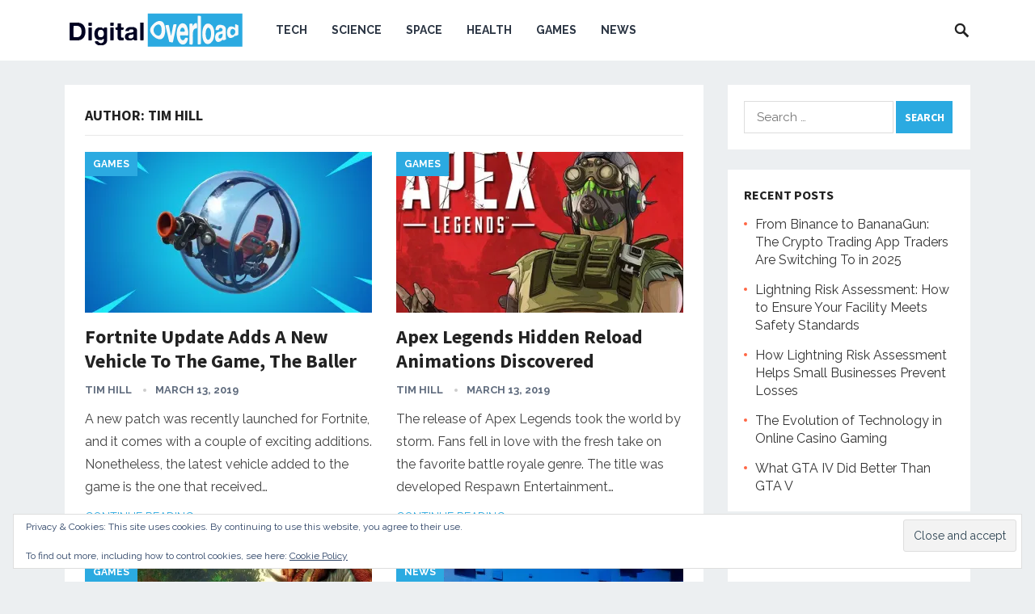

--- FILE ---
content_type: text/html; charset=UTF-8
request_url: https://digital-overload.com/author/tim-m-hill/page/154/
body_size: 8232
content:
<!DOCTYPE html><html lang="en-CA"><head>  <script async src="https://www.googletagmanager.com/gtag/js?id=G-SP9F9ZF4BQ"></script> <script>window.dataLayer = window.dataLayer || [];
  function gtag(){dataLayer.push(arguments);}
  gtag('js', new Date());

  gtag('config', 'G-SP9F9ZF4BQ');</script> <script async src="https://pagead2.googlesyndication.com/pagead/js/adsbygoogle.js?client=ca-pub-2859368497135088"
     crossorigin="anonymous"></script> <meta name="rankz-verification" content="ECXX8FxqnJWOnacE"><meta name="publicationmedia-verification" content="d6c14ca0-d3fa-4192-9247-2b4d27bf0d4a"><meta charset="UTF-8"><meta name="viewport" content="width=device-width, initial-scale=1"><meta http-equiv="X-UA-Compatible" content="IE=edge"><meta name="HandheldFriendly" content="true"><link rel="profile" href="https://gmpg.org/xfn/11"><link rel="icon" type="image/png" href="https://digital-overload.com/wp-content/uploads/2019/03/49561039_755836524816989_2765828929963950080_n.png" /><meta name='robots' content='index, follow, max-image-preview:large, max-snippet:-1, max-video-preview:-1' /><link media="all" href="https://digital-overload.com/wp-content/cache/autoptimize/css/autoptimize_8dedd235e3523431ad1754f212246ec7.css" rel="stylesheet"><title>Tim Hill, Author at Digital Overload - Page 154 of 232</title><link rel="canonical" href="https://digital-overload.com/author/tim-m-hill/page/154/" /><link rel="prev" href="https://digital-overload.com/author/tim-m-hill/page/153/" /><link rel="next" href="https://digital-overload.com/author/tim-m-hill/page/155/" /><meta property="og:locale" content="en_US" /><meta property="og:type" content="profile" /><meta property="og:title" content="Tim Hill, Author at Digital Overload - Page 154 of 232" /><meta property="og:url" content="https://digital-overload.com/author/tim-m-hill/" /><meta property="og:site_name" content="Digital Overload" /><meta property="og:image" content="https://secure.gravatar.com/avatar/164bb101b426f303a26353587685e1e6?s=500&d=mm&r=g" /><meta name="twitter:card" content="summary_large_image" /> <script type="application/ld+json" class="yoast-schema-graph">{"@context":"https://schema.org","@graph":[{"@type":"ProfilePage","@id":"https://digital-overload.com/author/tim-m-hill/","url":"https://digital-overload.com/author/tim-m-hill/page/154/","name":"Tim Hill, Author at Digital Overload - Page 154 of 232","isPartOf":{"@id":"https://digital-overload.com/#website"},"primaryImageOfPage":{"@id":"https://digital-overload.com/author/tim-m-hill/page/154/#primaryimage"},"image":{"@id":"https://digital-overload.com/author/tim-m-hill/page/154/#primaryimage"},"thumbnailUrl":"https://i0.wp.com/digital-overload.com/wp-content/uploads/2019/03/fortnite-update-new-vehicle-the-baller.jpg?fit=1024%2C512&ssl=1","breadcrumb":{"@id":"https://digital-overload.com/author/tim-m-hill/page/154/#breadcrumb"},"inLanguage":"en-CA","potentialAction":[{"@type":"ReadAction","target":["https://digital-overload.com/author/tim-m-hill/page/154/"]}]},{"@type":"ImageObject","inLanguage":"en-CA","@id":"https://digital-overload.com/author/tim-m-hill/page/154/#primaryimage","url":"https://i0.wp.com/digital-overload.com/wp-content/uploads/2019/03/fortnite-update-new-vehicle-the-baller.jpg?fit=1024%2C512&ssl=1","contentUrl":"https://i0.wp.com/digital-overload.com/wp-content/uploads/2019/03/fortnite-update-new-vehicle-the-baller.jpg?fit=1024%2C512&ssl=1","width":1024,"height":512},{"@type":"BreadcrumbList","@id":"https://digital-overload.com/author/tim-m-hill/page/154/#breadcrumb","itemListElement":[{"@type":"ListItem","position":1,"name":"Home","item":"https://digital-overload.com/"},{"@type":"ListItem","position":2,"name":"Archives for Tim Hill"}]},{"@type":"WebSite","@id":"https://digital-overload.com/#website","url":"https://digital-overload.com/","name":"Digital Overload","description":"We Know Tech","potentialAction":[{"@type":"SearchAction","target":{"@type":"EntryPoint","urlTemplate":"https://digital-overload.com/?s={search_term_string}"},"query-input":{"@type":"PropertyValueSpecification","valueRequired":true,"valueName":"search_term_string"}}],"inLanguage":"en-CA"},{"@type":"Person","@id":"https://digital-overload.com/#/schema/person/b07e4e5fc1907df4f7e388eb4ebdbb98","name":"Tim Hill","image":{"@type":"ImageObject","inLanguage":"en-CA","@id":"https://digital-overload.com/#/schema/person/image/","url":"https://digital-overload.com/wp-content/wphb-cache/gravatar/164/164bb101b426f303a26353587685e1e6x96.jpg","contentUrl":"https://digital-overload.com/wp-content/wphb-cache/gravatar/164/164bb101b426f303a26353587685e1e6x96.jpg","caption":"Tim Hill"},"description":"Tim M. Hill helped bring Digital-Overload from a weekly newsletter to a full-fledged news site by creating a new website and branding. He continues to assist in keeping the site responsive and well organized for the readers. As a writer to Digital-Overload, Tim mainly covers mobile news and gadgets.","mainEntityOfPage":{"@id":"https://digital-overload.com/author/tim-m-hill/"}}]}</script> <link rel='dns-prefetch' href='//stats.wp.com' /><link rel='dns-prefetch' href='//fonts.googleapis.com' /><link rel='dns-prefetch' href='//v0.wordpress.com' /><link rel='preconnect' href='//i0.wp.com' /><link rel='preconnect' href='//c0.wp.com' /><link href='//hb.wpmucdn.com' rel='preconnect' /><link href="https://fonts.googleapis.com" rel='preconnect' /><link href='//fonts.gstatic.com' crossorigin='' rel='preconnect' /><link rel="alternate" type="application/rss+xml" title="Digital Overload &raquo; Feed" href="https://digital-overload.com/feed/" /><link rel="alternate" type="application/rss+xml" title="Digital Overload &raquo; Comments Feed" href="https://digital-overload.com/comments/feed/" /><link rel="alternate" type="application/rss+xml" title="Digital Overload &raquo; Posts by Tim Hill Feed" href="https://digital-overload.com/author/tim-m-hill/feed/" /> <script type="text/javascript">window._wpemojiSettings = {"baseUrl":"https:\/\/s.w.org\/images\/core\/emoji\/15.0.3\/72x72\/","ext":".png","svgUrl":"https:\/\/s.w.org\/images\/core\/emoji\/15.0.3\/svg\/","svgExt":".svg","source":{"concatemoji":"https:\/\/digital-overload.com\/wp-includes\/js\/wp-emoji-release.min.js?ver=6.7.4"}};
/*! This file is auto-generated */
!function(i,n){var o,s,e;function c(e){try{var t={supportTests:e,timestamp:(new Date).valueOf()};sessionStorage.setItem(o,JSON.stringify(t))}catch(e){}}function p(e,t,n){e.clearRect(0,0,e.canvas.width,e.canvas.height),e.fillText(t,0,0);var t=new Uint32Array(e.getImageData(0,0,e.canvas.width,e.canvas.height).data),r=(e.clearRect(0,0,e.canvas.width,e.canvas.height),e.fillText(n,0,0),new Uint32Array(e.getImageData(0,0,e.canvas.width,e.canvas.height).data));return t.every(function(e,t){return e===r[t]})}function u(e,t,n){switch(t){case"flag":return n(e,"\ud83c\udff3\ufe0f\u200d\u26a7\ufe0f","\ud83c\udff3\ufe0f\u200b\u26a7\ufe0f")?!1:!n(e,"\ud83c\uddfa\ud83c\uddf3","\ud83c\uddfa\u200b\ud83c\uddf3")&&!n(e,"\ud83c\udff4\udb40\udc67\udb40\udc62\udb40\udc65\udb40\udc6e\udb40\udc67\udb40\udc7f","\ud83c\udff4\u200b\udb40\udc67\u200b\udb40\udc62\u200b\udb40\udc65\u200b\udb40\udc6e\u200b\udb40\udc67\u200b\udb40\udc7f");case"emoji":return!n(e,"\ud83d\udc26\u200d\u2b1b","\ud83d\udc26\u200b\u2b1b")}return!1}function f(e,t,n){var r="undefined"!=typeof WorkerGlobalScope&&self instanceof WorkerGlobalScope?new OffscreenCanvas(300,150):i.createElement("canvas"),a=r.getContext("2d",{willReadFrequently:!0}),o=(a.textBaseline="top",a.font="600 32px Arial",{});return e.forEach(function(e){o[e]=t(a,e,n)}),o}function t(e){var t=i.createElement("script");t.src=e,t.defer=!0,i.head.appendChild(t)}"undefined"!=typeof Promise&&(o="wpEmojiSettingsSupports",s=["flag","emoji"],n.supports={everything:!0,everythingExceptFlag:!0},e=new Promise(function(e){i.addEventListener("DOMContentLoaded",e,{once:!0})}),new Promise(function(t){var n=function(){try{var e=JSON.parse(sessionStorage.getItem(o));if("object"==typeof e&&"number"==typeof e.timestamp&&(new Date).valueOf()<e.timestamp+604800&&"object"==typeof e.supportTests)return e.supportTests}catch(e){}return null}();if(!n){if("undefined"!=typeof Worker&&"undefined"!=typeof OffscreenCanvas&&"undefined"!=typeof URL&&URL.createObjectURL&&"undefined"!=typeof Blob)try{var e="postMessage("+f.toString()+"("+[JSON.stringify(s),u.toString(),p.toString()].join(",")+"));",r=new Blob([e],{type:"text/javascript"}),a=new Worker(URL.createObjectURL(r),{name:"wpTestEmojiSupports"});return void(a.onmessage=function(e){c(n=e.data),a.terminate(),t(n)})}catch(e){}c(n=f(s,u,p))}t(n)}).then(function(e){for(var t in e)n.supports[t]=e[t],n.supports.everything=n.supports.everything&&n.supports[t],"flag"!==t&&(n.supports.everythingExceptFlag=n.supports.everythingExceptFlag&&n.supports[t]);n.supports.everythingExceptFlag=n.supports.everythingExceptFlag&&!n.supports.flag,n.DOMReady=!1,n.readyCallback=function(){n.DOMReady=!0}}).then(function(){return e}).then(function(){var e;n.supports.everything||(n.readyCallback(),(e=n.source||{}).concatemoji?t(e.concatemoji):e.wpemoji&&e.twemoji&&(t(e.twemoji),t(e.wpemoji)))}))}((window,document),window._wpemojiSettings);</script> <link crossorigin="anonymous" rel='stylesheet' id='demo_fonts-css' href='//fonts.googleapis.com/css?family=Raleway%3Aregular%2C700|Source+Sans+Pro%3Aregular%2Citalic%2C700%26subset%3Dlatin%2C' type='text/css' media='screen' /> <script type="text/javascript" src="https://digital-overload.com/wp-includes/js/jquery/jquery.min.js?ver=3.7.1" id="jquery-core-js"></script> <script type="text/javascript" id="jquery-js-after">jQuery(document).ready(function() {
	jQuery(".4d94fce07e5215f53049b44517af0bff").click(function() {
		jQuery.post(
			"https://digital-overload.com/wp-admin/admin-ajax.php", {
				"action": "quick_adsense_onpost_ad_click",
				"quick_adsense_onpost_ad_index": jQuery(this).attr("data-index"),
				"quick_adsense_nonce": "be1577d597",
			}, function(response) { }
		);
	});
});</script> <link rel="https://api.w.org/" href="https://digital-overload.com/wp-json/" /><link rel="alternate" title="JSON" type="application/json" href="https://digital-overload.com/wp-json/wp/v2/users/12" /><link rel="EditURI" type="application/rsd+xml" title="RSD" href="https://digital-overload.com/xmlrpc.php?rsd" /><meta name="generator" content="WordPress 6.7.4" />  <script type="text/javascript">var analyticsFileTypes = [];
    var analyticsSnippet = 'disabled';
    var analyticsEventTracking = 'enabled';</script> <script type="text/javascript">(function(i,s,o,g,r,a,m){i['GoogleAnalyticsObject']=r;i[r]=i[r]||function(){
	(i[r].q=i[r].q||[]).push(arguments)},i[r].l=1*new Date();a=s.createElement(o),
	m=s.getElementsByTagName(o)[0];a.async=1;a.src=g;m.parentNode.insertBefore(a,m)
	})(window,document,'script','//www.google-analytics.com/analytics.js','ga');
	ga('create', 'UA-127342842-1', 'auto');
 
	ga('send', 'pageview');</script> </head><body class="archive paged author author-tim-m-hill author-12 paged-154 author-paged-154 group-blog hfeed"><div id="page" class="site"><header id="masthead" class="site-header clear"><div class="container"><div class="site-branding"><div id="logo"> <span class="helper"></span> <a href="https://digital-overload.com/" rel="home"> <img src="https://digital-overload.com/wp-content/uploads/2018/09/digital-overload_V2-01.png" alt="" /> </a></div></div><nav id="primary-nav" class="primary-navigation"><div class="menu-main-menu-container"><ul id="primary-menu" class="sf-menu"><li id="menu-item-112" class="menu-item menu-item-type-taxonomy menu-item-object-category menu-item-112"><a href="https://digital-overload.com/category/tech/">Tech</a></li><li id="menu-item-110" class="menu-item menu-item-type-taxonomy menu-item-object-category menu-item-110"><a href="https://digital-overload.com/category/science/">Science</a></li><li id="menu-item-111" class="menu-item menu-item-type-taxonomy menu-item-object-category menu-item-111"><a href="https://digital-overload.com/category/space/">Space</a></li><li id="menu-item-109" class="menu-item menu-item-type-taxonomy menu-item-object-category menu-item-109"><a href="https://digital-overload.com/category/health/">Health</a></li><li id="menu-item-167" class="menu-item menu-item-type-taxonomy menu-item-object-category menu-item-167"><a href="https://digital-overload.com/category/games/">Games</a></li><li id="menu-item-608" class="menu-item menu-item-type-taxonomy menu-item-object-category menu-item-608"><a href="https://digital-overload.com/category/news/">News</a></li></ul></div></nav><div id="slick-mobile-menu"></div> <span class="search-icon"> <span class="genericon genericon-search"></span> <span class="genericon genericon-close"></span> </span><div class="header-search"><form id="searchform" method="get" action="https://digital-overload.com/"> <input type="search" name="s" class="search-input" placeholder="Search for..." autocomplete="off"> <button type="submit" class="search-submit">Search</button></form></div></div></header><div class="header-space"></div><div id="content" class="site-content container clear"><div id="primary" class="content-area clear"><main id="main" class="site-main clear"><div class="breadcrumbs clear"><h1> Author: <span>Tim Hill</span></h1></div><div id="recent-content" class="content-grid"><div id="post-5474" class="post-5474 post type-post status-publish format-standard has-post-thumbnail hentry category-games category-news tag-fortnite tag-fortnite-update tag-the-baller"> <a class="thumbnail-link" href="https://digital-overload.com/2019/03/13/fortnite-update-adds-a-new-vehicle-to-the-game-the-baller/"><div class="thumbnail-wrap"> <img width="355" height="199" src="https://i0.wp.com/digital-overload.com/wp-content/uploads/2019/03/fortnite-update-new-vehicle-the-baller.jpg?resize=355%2C199&amp;ssl=1" class="attachment-grid_thumb size-grid_thumb wp-post-image" alt="" decoding="async" fetchpriority="high" srcset="https://i0.wp.com/digital-overload.com/wp-content/uploads/2019/03/fortnite-update-new-vehicle-the-baller.jpg?resize=740%2C414&amp;ssl=1 740w, https://i0.wp.com/digital-overload.com/wp-content/uploads/2019/03/fortnite-update-new-vehicle-the-baller.jpg?resize=355%2C199&amp;ssl=1 355w" sizes="(max-width: 355px) 100vw, 355px" /></div> </a><div class="entry-category"> <a href="https://digital-overload.com/category/games/" title="View all posts in Games" >Games</a></div><h2 class="entry-title"><a href="https://digital-overload.com/2019/03/13/fortnite-update-adds-a-new-vehicle-to-the-game-the-baller/">Fortnite Update Adds A New Vehicle To The Game, The Baller</a></h2><div class="entry-meta"> <span class="entry-author"><a href="https://digital-overload.com/author/tim-m-hill/" title="Posts by Tim Hill" rel="author">Tim Hill</a></span> <span class="entry-date">March 13, 2019</span></div><div class="entry-summary"><p>A new patch was recently launched for Fortnite, and it comes with a couple of exciting additions. Nonetheless, the latest vehicle added to the game is the one that received&#8230;</p></div><div class="read-more"><a href="https://digital-overload.com/2019/03/13/fortnite-update-adds-a-new-vehicle-to-the-game-the-baller/">Continue Reading &raquo;</a></div></div><div id="post-5464" class="post-5464 post type-post status-publish format-standard has-post-thumbnail hentry category-games category-news tag-apex-legends tag-reload-animations"> <a class="thumbnail-link" href="https://digital-overload.com/2019/03/13/apex-legends-hidden-reload-animations-discovered/"><div class="thumbnail-wrap"> <img width="355" height="199" src="https://i0.wp.com/digital-overload.com/wp-content/uploads/2019/03/apex-legends-hidden-reload-animations.jpg?resize=355%2C199&amp;ssl=1" class="attachment-grid_thumb size-grid_thumb wp-post-image" alt="" decoding="async" /></div> </a><div class="entry-category"> <a href="https://digital-overload.com/category/games/" title="View all posts in Games" >Games</a></div><h2 class="entry-title"><a href="https://digital-overload.com/2019/03/13/apex-legends-hidden-reload-animations-discovered/">Apex Legends Hidden Reload Animations Discovered</a></h2><div class="entry-meta"> <span class="entry-author"><a href="https://digital-overload.com/author/tim-m-hill/" title="Posts by Tim Hill" rel="author">Tim Hill</a></span> <span class="entry-date">March 13, 2019</span></div><div class="entry-summary"><p>The release of Apex Legends took the world by storm. Fans fell in love with the fresh take on the favorite battle royale genre. The title was developed Respawn Entertainment&#8230;</p></div><div class="read-more"><a href="https://digital-overload.com/2019/03/13/apex-legends-hidden-reload-animations-discovered/">Continue Reading &raquo;</a></div></div><div id="post-5461" class="post-5461 post type-post status-publish format-standard has-post-thumbnail hentry category-games category-news tag-blizzard tag-wow-classic"> <a class="thumbnail-link" href="https://digital-overload.com/2019/03/13/world-of-warcraft-classic-we-get-the-game-with-the-subscription/"><div class="thumbnail-wrap"> <img width="355" height="199" src="https://i0.wp.com/digital-overload.com/wp-content/uploads/2019/03/C7mSmdLKKocaP2hpydCMzg.jpg?resize=355%2C199&amp;ssl=1" class="attachment-grid_thumb size-grid_thumb wp-post-image" alt="" decoding="async" srcset="https://i0.wp.com/digital-overload.com/wp-content/uploads/2019/03/C7mSmdLKKocaP2hpydCMzg.jpg?w=1600&amp;ssl=1 1600w, https://i0.wp.com/digital-overload.com/wp-content/uploads/2019/03/C7mSmdLKKocaP2hpydCMzg.jpg?resize=300%2C169&amp;ssl=1 300w, https://i0.wp.com/digital-overload.com/wp-content/uploads/2019/03/C7mSmdLKKocaP2hpydCMzg.jpg?resize=768%2C432&amp;ssl=1 768w, https://i0.wp.com/digital-overload.com/wp-content/uploads/2019/03/C7mSmdLKKocaP2hpydCMzg.jpg?resize=1024%2C576&amp;ssl=1 1024w, https://i0.wp.com/digital-overload.com/wp-content/uploads/2019/03/C7mSmdLKKocaP2hpydCMzg.jpg?resize=740%2C414&amp;ssl=1 740w, https://i0.wp.com/digital-overload.com/wp-content/uploads/2019/03/C7mSmdLKKocaP2hpydCMzg.jpg?resize=355%2C199&amp;ssl=1 355w, https://i0.wp.com/digital-overload.com/wp-content/uploads/2019/03/C7mSmdLKKocaP2hpydCMzg.jpg?w=1520&amp;ssl=1 1520w" sizes="(max-width: 355px) 100vw, 355px" /></div> </a><div class="entry-category"> <a href="https://digital-overload.com/category/games/" title="View all posts in Games" >Games</a></div><h2 class="entry-title"><a href="https://digital-overload.com/2019/03/13/world-of-warcraft-classic-we-get-the-game-with-the-subscription/">World of Warcraft Classic: We Get the Game with the Subscription</a></h2><div class="entry-meta"> <span class="entry-author"><a href="https://digital-overload.com/author/tim-m-hill/" title="Posts by Tim Hill" rel="author">Tim Hill</a></span> <span class="entry-date">March 13, 2019</span></div><div class="entry-summary"><p>All of the World of Warcraft fans have tried to find out if the WoW Classic game will need an additional purchase. We finally have the answer from Blizzard. Blizzard&#8230;</p></div><div class="read-more"><a href="https://digital-overload.com/2019/03/13/world-of-warcraft-classic-we-get-the-game-with-the-subscription/">Continue Reading &raquo;</a></div></div><div id="post-5458" class="post-5458 post type-post status-publish format-standard has-post-thumbnail hentry category-news category-tech tag-microsoft tag-windows-10"> <a class="thumbnail-link" href="https://digital-overload.com/2019/03/13/windows-10-will-automatically-recover-from-failed-updates/"><div class="thumbnail-wrap"> <img width="355" height="199" src="https://i0.wp.com/digital-overload.com/wp-content/uploads/2019/03/mswindows2_2040.0.0.jpg?resize=355%2C199&amp;ssl=1" class="attachment-grid_thumb size-grid_thumb wp-post-image" alt="" decoding="async" loading="lazy" srcset="https://i0.wp.com/digital-overload.com/wp-content/uploads/2019/03/mswindows2_2040.0.0.jpg?resize=740%2C414&amp;ssl=1 740w, https://i0.wp.com/digital-overload.com/wp-content/uploads/2019/03/mswindows2_2040.0.0.jpg?resize=355%2C199&amp;ssl=1 355w, https://i0.wp.com/digital-overload.com/wp-content/uploads/2019/03/mswindows2_2040.0.0.jpg?zoom=3&amp;resize=355%2C199&amp;ssl=1 1065w" sizes="auto, (max-width: 355px) 100vw, 355px" /></div> </a><div class="entry-category"> <a href="https://digital-overload.com/category/news/" title="View all posts in News" >News</a></div><h2 class="entry-title"><a href="https://digital-overload.com/2019/03/13/windows-10-will-automatically-recover-from-failed-updates/">Windows 10 Will Automatically Recover from Failed Updates</a></h2><div class="entry-meta"> <span class="entry-author"><a href="https://digital-overload.com/author/tim-m-hill/" title="Posts by Tim Hill" rel="author">Tim Hill</a></span> <span class="entry-date">March 13, 2019</span></div><div class="entry-summary"><p>Many people hate the automatic updates from Microsoft, for Windows 10. Everyone has to deal with them. To deal with them, before you start complaining to your friends, you might&#8230;</p></div><div class="read-more"><a href="https://digital-overload.com/2019/03/13/windows-10-will-automatically-recover-from-failed-updates/">Continue Reading &raquo;</a></div></div><div id="post-5455" class="post-5455 post type-post status-publish format-standard has-post-thumbnail hentry category-news category-tech tag-android-q-beta tag-google"> <a class="thumbnail-link" href="https://digital-overload.com/2019/03/13/android-q-beta-how-to-make-it-better-through-the-feedback-app/"><div class="thumbnail-wrap"> <img width="355" height="199" src="https://i0.wp.com/digital-overload.com/wp-content/uploads/2019/03/android-q.jpg?resize=355%2C199&amp;ssl=1" class="attachment-grid_thumb size-grid_thumb wp-post-image" alt="" decoding="async" loading="lazy" srcset="https://i0.wp.com/digital-overload.com/wp-content/uploads/2019/03/android-q.jpg?resize=740%2C414&amp;ssl=1 740w, https://i0.wp.com/digital-overload.com/wp-content/uploads/2019/03/android-q.jpg?resize=355%2C199&amp;ssl=1 355w, https://i0.wp.com/digital-overload.com/wp-content/uploads/2019/03/android-q.jpg?zoom=3&amp;resize=355%2C199&amp;ssl=1 1065w" sizes="auto, (max-width: 355px) 100vw, 355px" /></div> </a><div class="entry-category"> <a href="https://digital-overload.com/category/news/" title="View all posts in News" >News</a></div><h2 class="entry-title"><a href="https://digital-overload.com/2019/03/13/android-q-beta-how-to-make-it-better-through-the-feedback-app/">Android Q Beta: How to Make It Better Through the Feedback App</a></h2><div class="entry-meta"> <span class="entry-author"><a href="https://digital-overload.com/author/tim-m-hill/" title="Posts by Tim Hill" rel="author">Tim Hill</a></span> <span class="entry-date">March 13, 2019</span></div><div class="entry-summary"><p>Those of you who want to install the beta version, probably already have the Pixels ready, and you’re just waiting for an announcement from Google. It seems that the company&#8230;</p></div><div class="read-more"><a href="https://digital-overload.com/2019/03/13/android-q-beta-how-to-make-it-better-through-the-feedback-app/">Continue Reading &raquo;</a></div></div><div id="post-5452" class="post-5452 post type-post status-publish format-standard has-post-thumbnail hentry category-games category-news tag-epic-games tag-fornite tag-ps4 tag-xbox-one"> <a class="thumbnail-link" href="https://digital-overload.com/2019/03/13/fortnite-update-xbox-one-and-ps4-cross-play-by-default-in-battle-royale/"><div class="thumbnail-wrap"> <img width="355" height="199" src="https://i0.wp.com/digital-overload.com/wp-content/uploads/2019/03/ps4-switch-fortnite-sony-blocked.jpg?resize=355%2C199&amp;ssl=1" class="attachment-grid_thumb size-grid_thumb wp-post-image" alt="" decoding="async" loading="lazy" srcset="https://i0.wp.com/digital-overload.com/wp-content/uploads/2019/03/ps4-switch-fortnite-sony-blocked.jpg?w=1600&amp;ssl=1 1600w, https://i0.wp.com/digital-overload.com/wp-content/uploads/2019/03/ps4-switch-fortnite-sony-blocked.jpg?resize=300%2C169&amp;ssl=1 300w, https://i0.wp.com/digital-overload.com/wp-content/uploads/2019/03/ps4-switch-fortnite-sony-blocked.jpg?resize=768%2C432&amp;ssl=1 768w, https://i0.wp.com/digital-overload.com/wp-content/uploads/2019/03/ps4-switch-fortnite-sony-blocked.jpg?resize=1024%2C576&amp;ssl=1 1024w, https://i0.wp.com/digital-overload.com/wp-content/uploads/2019/03/ps4-switch-fortnite-sony-blocked.jpg?resize=740%2C414&amp;ssl=1 740w, https://i0.wp.com/digital-overload.com/wp-content/uploads/2019/03/ps4-switch-fortnite-sony-blocked.jpg?resize=355%2C199&amp;ssl=1 355w, https://i0.wp.com/digital-overload.com/wp-content/uploads/2019/03/ps4-switch-fortnite-sony-blocked.jpg?w=1520&amp;ssl=1 1520w" sizes="auto, (max-width: 355px) 100vw, 355px" /></div> </a><div class="entry-category"> <a href="https://digital-overload.com/category/games/" title="View all posts in Games" >Games</a></div><h2 class="entry-title"><a href="https://digital-overload.com/2019/03/13/fortnite-update-xbox-one-and-ps4-cross-play-by-default-in-battle-royale/">Fortnite Update: Xbox One and PS4 Cross-Play by Default in Battle Royale</a></h2><div class="entry-meta"> <span class="entry-author"><a href="https://digital-overload.com/author/tim-m-hill/" title="Posts by Tim Hill" rel="author">Tim Hill</a></span> <span class="entry-date">March 13, 2019</span></div><div class="entry-summary"><p>Sony has turned on the cross-play for Fortnite, as an option for the beta version on the PS4 in the last fall. However, the latest patch for this popular game&#8230;</p></div><div class="read-more"><a href="https://digital-overload.com/2019/03/13/fortnite-update-xbox-one-and-ps4-cross-play-by-default-in-battle-royale/">Continue Reading &raquo;</a></div></div></div></main><nav class="navigation pagination" aria-label="Posts pagination"><h2 class="screen-reader-text">Posts pagination</h2><div class="nav-links"><a class="prev page-numbers" href="https://digital-overload.com/author/tim-m-hill/page/153/">Previous</a> <a class="page-numbers" href="https://digital-overload.com/author/tim-m-hill/">1</a> <span class="page-numbers dots">&hellip;</span> <a class="page-numbers" href="https://digital-overload.com/author/tim-m-hill/page/153/">153</a> <span aria-current="page" class="page-numbers current">154</span> <a class="page-numbers" href="https://digital-overload.com/author/tim-m-hill/page/155/">155</a> <span class="page-numbers dots">&hellip;</span> <a class="page-numbers" href="https://digital-overload.com/author/tim-m-hill/page/232/">232</a> <a class="next page-numbers" href="https://digital-overload.com/author/tim-m-hill/page/155/">Next</a></div></nav></div><aside id="secondary" class="widget-area sidebar"><div id="search-2" class="widget widget_search"><form role="search" method="get" class="search-form" action="https://digital-overload.com/"> <label> <span class="screen-reader-text">Search for:</span> <input type="search" class="search-field" placeholder="Search &hellip;" value="" name="s" /> </label> <input type="submit" class="search-submit" value="Search" /></form></div><div id="recent-posts-2" class="widget widget_recent_entries"><h2 class="widget-title">Recent Posts</h2><ul><li> <a href="https://digital-overload.com/2025/06/13/from-binance-to-bananagun-the-crypto-trading-app-traders-are-switching-to-in-2025/">From Binance to BananaGun: The Crypto Trading App Traders Are Switching To in 2025</a></li><li> <a href="https://digital-overload.com/2025/03/17/lightning-risk-assessment-how-to-ensure-your-facility-meets-safety-standards/">Lightning Risk Assessment: How to Ensure Your Facility Meets Safety Standards</a></li><li> <a href="https://digital-overload.com/2025/02/17/how-lightning-risk-assessment-helps-small-businesses-prevent-losses/">How Lightning Risk Assessment Helps Small Businesses Prevent Losses</a></li><li> <a href="https://digital-overload.com/2024/12/02/the-evolution-of-technology-in-online-casino-gaming/">The Evolution of Technology in Online Casino Gaming</a></li><li> <a href="https://digital-overload.com/2024/04/30/what-gta-iv-did-better-than-gta-v/">What GTA IV Did Better Than GTA V</a></li></ul></div><div id="blog_subscription-3" class="widget widget_blog_subscription jetpack_subscription_widget"><h2 class="widget-title">Subscribe to Digital-Overload</h2><div class="wp-block-jetpack-subscriptions__container"><form action="#" method="post" accept-charset="utf-8" id="subscribe-blog-blog_subscription-3"
 data-blog="151887652"
 data-post_access_level="everybody" ><div id="subscribe-text"><p>Enter your email address to subscribe to Digital-Overload and receive notifications of new posts by email.</p></div><p id="subscribe-email"> <label id="jetpack-subscribe-label"
 class="screen-reader-text"
 for="subscribe-field-blog_subscription-3"> Email Address </label> <input type="email" name="email" autocomplete="email" required="required"
 value=""
 id="subscribe-field-blog_subscription-3"
 placeholder="Email Address"
 /></p><p id="subscribe-submit"
 > <input type="hidden" name="action" value="subscribe"/> <input type="hidden" name="source" value="https://digital-overload.com/author/tim-m-hill/page/154/"/> <input type="hidden" name="sub-type" value="widget"/> <input type="hidden" name="redirect_fragment" value="subscribe-blog-blog_subscription-3"/> <input type="hidden" id="_wpnonce" name="_wpnonce" value="cc5bce514d" /><input type="hidden" name="_wp_http_referer" value="/author/tim-m-hill/page/154/" /> <button type="submit"
 class="wp-block-button__link"
 name="jetpack_subscriptions_widget"
 > Subscribe </button></p></form></div></div></aside></div><footer id="colophon" class="site-footer"><div class="footer-columns clear"><div class="container clear"><div class="footer-column footer-column-1"><div id="eu_cookie_law_widget-2" class="widget footer-widget widget_eu_cookie_law_widget"><div
 class="hide-on-button"
 data-hide-timeout="30"
 data-consent-expiration="180"
 id="eu-cookie-law"
><form method="post" id="jetpack-eu-cookie-law-form"> <input type="submit" value="Close and accept" class="accept" /></form> Privacy &amp; Cookies: This site uses cookies. By continuing to use this website, you agree to their use.<br /> <br /> To find out more, including how to control cookies, see here: <a href="https://automattic.com/cookies/" rel="nofollow"> Cookie Policy </a></div></div></div><div class="footer-column footer-column-2"></div><div class="footer-column footer-column-3"></div><div class="footer-column footer-column-4"></div></div></div><div class="clear"></div><div id="site-bottom" class="clear"><div class="container"><div class="site-info"> &copy; 2026 <a href="https://digital-overload.com">Digital Overload</a> - Theme by <a href="http://www.happythemes.com/" target="_blank">HappyThemes</a></div><div class="menu-sub-menu-container"><ul id="footer-menu" class="footer-nav"><li id="menu-item-108" class="menu-item menu-item-type-post_type menu-item-object-page menu-item-108"><a href="https://digital-overload.com/about-us/">About Us</a></li><li id="menu-item-107" class="menu-item menu-item-type-post_type menu-item-object-page menu-item-107"><a href="https://digital-overload.com/contact-us/">Contact Us</a></li><li id="menu-item-106" class="menu-item menu-item-type-post_type menu-item-object-page menu-item-106"><a href="https://digital-overload.com/privacy-policy/">Privacy Policy</a></li></ul></div></div></div></footer></div><div id="back-top"> <a href="#top" title="Back to top"><span class="genericon genericon-collapse"></span></a></div> <script type="text/javascript" src="https://digital-overload.com/wp-content/cache/autoptimize/js/autoptimize_single_5ee990907b315027da600eeeaee2e04b.js?ver=6.7.4" id="html5-js"></script> <script type="text/javascript" id="jetpack-stats-js-before">_stq = window._stq || [];
_stq.push([ "view", JSON.parse("{\"v\":\"ext\",\"blog\":\"151887652\",\"post\":\"0\",\"tz\":\"-5\",\"srv\":\"digital-overload.com\",\"arch_author\":\"tim-m-hill\",\"arch_results\":\"6\",\"j\":\"1:15.2\"}") ]);
_stq.push([ "clickTrackerInit", "151887652", "0" ]);</script> <script type="text/javascript" src="https://stats.wp.com/e-202604.js" id="jetpack-stats-js" defer="defer" data-wp-strategy="defer"></script> <script defer src="https://digital-overload.com/wp-content/cache/autoptimize/js/autoptimize_059a7361376329f37886911ad4fbe4e3.js"></script><script defer src="https://static.cloudflareinsights.com/beacon.min.js/vcd15cbe7772f49c399c6a5babf22c1241717689176015" integrity="sha512-ZpsOmlRQV6y907TI0dKBHq9Md29nnaEIPlkf84rnaERnq6zvWvPUqr2ft8M1aS28oN72PdrCzSjY4U6VaAw1EQ==" data-cf-beacon='{"version":"2024.11.0","token":"55ac840bff384159b35cf9b51394eef8","r":1,"server_timing":{"name":{"cfCacheStatus":true,"cfEdge":true,"cfExtPri":true,"cfL4":true,"cfOrigin":true,"cfSpeedBrain":true},"location_startswith":null}}' crossorigin="anonymous"></script>
</body></html>

--- FILE ---
content_type: text/html; charset=utf-8
request_url: https://www.google.com/recaptcha/api2/aframe
body_size: 250
content:
<!DOCTYPE HTML><html><head><meta http-equiv="content-type" content="text/html; charset=UTF-8"></head><body><script nonce="XeuSQ7hDBPzO_Ofdq91dLA">/** Anti-fraud and anti-abuse applications only. See google.com/recaptcha */ try{var clients={'sodar':'https://pagead2.googlesyndication.com/pagead/sodar?'};window.addEventListener("message",function(a){try{if(a.source===window.parent){var b=JSON.parse(a.data);var c=clients[b['id']];if(c){var d=document.createElement('img');d.src=c+b['params']+'&rc='+(localStorage.getItem("rc::a")?sessionStorage.getItem("rc::b"):"");window.document.body.appendChild(d);sessionStorage.setItem("rc::e",parseInt(sessionStorage.getItem("rc::e")||0)+1);localStorage.setItem("rc::h",'1769048433134');}}}catch(b){}});window.parent.postMessage("_grecaptcha_ready", "*");}catch(b){}</script></body></html>